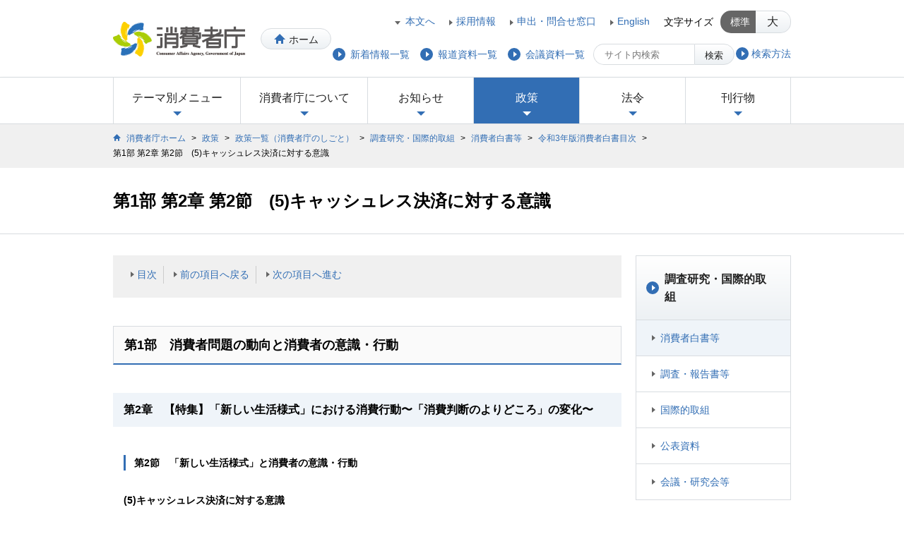

--- FILE ---
content_type: text/html
request_url: https://www.caa.go.jp/policies/policy/consumer_research/white_paper/2021/white_paper_130.html
body_size: 11387
content:
<!DOCTYPE HTML>
<html lang="ja">
	<head>
		<meta charset="utf-8">
    	<title>第1部 第2章 第2節　(5)キャッシュレス決済に対する意識 | 消費者庁</title>
		<meta name="Keywords" content="">
		<meta name="Description" content="">
		<!--============================================== html_head -->
		<meta name="viewport" content="width=device-width, initial-scale=1, minimum-scale=0.5, maximum-scale=2, user-scalable=yes">
<meta name="format-detection" content="telephone=no">
<link rel="icon" href="/favicon.ico">
<link rel="apple-touch-icon" href="/shared/img/webclip.png">
<link rel="apple-touch-icon-precomposed" href="/shared/img/webclip.png" />
<link rel="stylesheet" href="/shared/css/font-awesome.min.css">
<link rel="stylesheet" href="/shared/css/pc/import.css" media="print,screen and (min-width: 960px)">
<link rel="stylesheet" href="/shared/css/tab/import.css" media="screen and (min-width: 721px) and (max-width: 959px)">
<link rel="stylesheet" href="/shared/css/sp/import.css" media="only screen and (min-width: 0px) and (max-width: 720px)">
<script src="/shared/js/css_browser_selector.js"></script>
<script src="/shared/js/jquery.min.js"></script>
<script src="/shared/js/jquery.cookie.js"></script>
<script src="/shared/js/jquery.tile.min.js"></script>
<script src="/shared/js/common.js"></script>
<!--[if lt IE 9]>
<link rel="stylesheet" href="/shared/css/pc/import.css" media="all">
<link rel="stylesheet" href="/shared/css/pc/ie8.css" media="all">
<script src="/shared/js/html5.js"></script>
<script src="/shared/js/IE9.js"></script>
<![endif]-->

		<!--============================================== /html_head -->
	</head>
<!--	<body id="consumer_research_white_paper_index_2021_index" class="dept gnav_policy">-->
		<body id="consumer_research_white_paper_index" class="1 dept gnav_policy">
        
        <div id="wrap">
			<!--============================================== header -->
			<noscript> 
	<div class="noscript">
		<p>当サイトではJavaScriptを使用しております。</p>
		<p>ご利用のブラウザ環境によっては、機能が一部限定される場合があります。<br>
			ブラウザの設定でJavaScriptを有効にしていただくことにより、より快適にご利用いただけます。</p>
	</div>
</noscript>
<header class="clearfix">
	<div id="header_logo">
		<a href="/" title="消費者庁">
			<img src="/shared/img/logo_header01.png" alt="消費者庁" />
		</a>
		<a href="/" class="btn btn_home" title="ホーム">ホーム</a>
	</div>
	<dl class="font_size pc_view">
		<dt>文字サイズ</dt>
		<dd class="btn active" data-fontsize="medium">標準</dd>
		<dd class="btn" data-fontsize="large">大</dd>
	</dl>
	<nav id="header_nav01">
		<ul>
			<li><a href="#contents" title="本文へ" class="anchor">本文へ</a></li>
			<li><a href="/about_us/recruitment/" title="採用情報">採用情報</a></li>
			<li><a href="/policies/application/inquiry/" title="申出・問合せ窓口">申出・問合せ窓口</a></li>
			<li><a href="/en/" title="English">English</a></li>
		</ul>
	</nav>
	<div id="btn_menu" class="sp_view">メニュー</div>
	<div id="header_search">
<!--
		<div id="btn_search" class="sp_view">検索</div>
		<div id="search_box">
			<form id="form0" target="_top" action="https://search.caa.go.jp/ja_all/search.x" method="get">
				<input type="text" name="q" value="" autocomplete="off" maxlength="1000" placeholder="サイト内検索" title="検索キーワード">
				<button type="submit" class="btn" title="検索ボタン"><i class="fafa-search"></i>検索</button>
				<input type="hidden" name="page" value="1">
				<input type="hidden" name="ie" value="utf8">
			</form>
		</div>
-->
		<div id="btn_search" class="sp_view">検索</div>
		<div id="search_box">
			<form id="form0" target="_top" action="/search/index.html" method="get">
				<input type="text" name="q" value="" autocomplete="off" maxlength="1000" placeholder="サイト内検索" title="検索キーワード">
				<button type="submit" class="btn" title="検索ボタン"><i class="fafa-search"></i>検索</button>
			</form>
			<ul>
				<li><a href="/notice-search/" title="検索方法"><span>検索方法</span></a></li>
			</ul>
	    </div>
	</div>
	<nav id="header_nav02">
		<ul>
			<li><a href="/notice/archive/" title="新着情報一覧"><span>新着情報一覧</span></a></li>
			<li><a href="/notice/release/" title="報道資料一覧"><span>報道資料一覧</span></a></li>
			<li><a href="/notice/conference/" title="会議資料一覧"><span>会議資料一覧</span></a></li>
		</ul>
	</nav>
</header>
			<!--============================================== /header -->

			<!--============================================== global_nav -->
        	<nav id="global_nav">
	<ul>
		<li id="gnav_theme"><a href="#" title="テーマ別メニュー">テーマ別メニュー<span class="icon"></span></a>
			<div class="gnav_mega">
            	
            	<div class="mega_menu">
					<h2>
                    <a href="/consumers/" title="消費者の方">
							<span class="icon_frame"><span class="icon"></span></span>
							<span class="category_ttl">消費者の方</span>
						</a>
					</h2>
	                
    	            
                	
					
        	        
            	    
                	<ul>
                		<li class="link_arrow01"><a href="/consumers/safety/" title="生命・身体の安全を確保する">生命・身体の安全を確保する</a></li>
                	
                	
            		
                	
					
        	        
            	    
                	
                		<li class="link_arrow01"><a href="/consumers/protect/" title="悪質商法などから身を守るために">悪質商法などから身を守るために</a></li>
                	
                	
            		
                	
					
        	        
            	    
                	
                		<li class="link_arrow01"><a href="/consumers/food_safety/" title="食品の安全や表示について知る">食品の安全や表示について知る</a></li>
                	
                	
            		
                	
					
        	        
            	    
                	
                		<li class="link_arrow01"><a href="/consumers/child_senior/" title="こども・高齢者の事故・被害を防ぐ">こども・高齢者の事故・被害を防ぐ</a></li>
                	
                	
            		
                	
					
        	        
            	    
                	
                		<li class="link_arrow01"><a href="/consumers/labeling/" title="表示に疑問を持ったら">表示に疑問を持ったら</a></li>
                	
                	
            		
                	
					
        	        
            	    
                	
                		<li class="link_arrow01"><a href="/consumers/consumer_oriented_management/" title="消費者志向経営について知る">消費者志向経営について知る</a></li>
                	</ul>
                	
            		
                	
					
        	        
            	    
                	<ul>
                		<li class="link_arrow01"><a href="/consumers/recovery/" title="契約のルールや被害回復の制度を知る">契約のルールや被害回復の制度を知る</a></li>
                	
                	
            		
                	
					
        	        
            	    
                	
                		<li class="link_arrow01"><a href="/consumers/education/" title="消費者教育について知る">消費者教育について知る</a></li>
                	
                	
            		
                	
					
        	        
            	    
                	
                		<li class="link_arrow01"><a href="/consumers/price/" title="物価の動向をチェックする">物価の動向をチェックする</a></li>
                	
                	
            		
                	</ul>
				</div>

        		
            	
				
            	<div class="mega_menu">
					<h2>
                    <a href="/business/" title="相談員・事業者の方">
							<span class="icon_frame"><span class="icon"></span></span>
							<span class="category_ttl">相談員・事業者の方</span>
						</a>
					</h2>
	                
    	            
                	
					
        	        
            	    
                	<ul>
                		<li class="link_arrow01"><a href="/business/labeling/" title="表示について知りたい">表示について知りたい</a></li>
                	
                	
            		
                	
					
        	        
            	    
                	
                		<li class="link_arrow01"><a href="/business/guidelines/" title="ガイドラインが見たい(公益通報、食品表示等)">ガイドラインが見たい(公益通報、食品表示等)</a></li>
                	
                	
            		
                	
					
        	        
            	    
                	
                		<li class="link_arrow01"><a href="/business/accident/" title="消費者事故・報告制度について知りたい">消費者事故・報告制度について知りたい</a></li>
                	
                	
            		
                	
					
        	        
            	    
                	
                		<li class="link_arrow01"><a href="/business/disposal/" title="行政処分の状況について知りたい">行政処分の状況について知りたい</a></li>
                	
                	
            		
                	
					
        	        
            	    
                	
                		<li class="link_arrow01"><a href="/business/law_and_system/" title="消費者庁の法律・制度について知りたい">消費者庁の法律・制度について知りたい</a></li>
                	
                	
            		
                	
					
        	        
            	    
                	
                		<li class="link_arrow01"><a href="/business/management/" title="健全な事業運営をしたい">健全な事業運営をしたい</a></li>
                	</ul>
                	
            		
                	
					
        	        
            	    
                	<ul>
                		<li class="link_arrow01"><a href="/business/law/" title="法律について知りたい">法律について知りたい</a></li>
                	
                	
            		
                	
					
        	        
            	    
                	
                		<li class="link_arrow01"><a href="/business/efforts/" title="消費者庁の取組について知りたい">消費者庁の取組について知りたい</a></li>
                	
                	
            		
                	
					
        	        
            	    
                	
                		<li class="link_arrow01"><a href="/business/tax/" title="消費税について知りたい">消費税について知りたい</a></li>
                	
                	
            		
                	</ul>
				</div>

        		
           		<div class="btn_close pc_view">
					<a href="" class="btn" title="閉じる">閉じる</a>
				</div> 
            </div>
		</li>
		
		<li id="gnav_about">
        	<a href="/about_us/" title="消費者庁について">消費者庁について<span class="icon"></span></a>
			<div class="gnav_mega">
				<div class="mega_menu">
					<h2>
						<a href="/about_us/" title="消費者庁について">
							<span class="icon_frame"><span class="icon"></span></span>
							<span class="category_ttl">消費者庁について</span>
						</a>
					</h2>
					
					<ul>
					
					
						<li><span><a href="/about_us/about/" title="消費者庁の概要">消費者庁の概要</a></span>
						
                        
						
						
							<ul>
								<li class="link_arrow01"><a href="/about_us/about/main_function/" title="消費者庁の主な仕事">消費者庁の主な仕事</a></li>
							
						
						
						
							
								<li class="link_arrow01"><a href="/about_us/about/contact/" title="消費者からの問合せ窓口">消費者からの問合せ窓口</a></li>
							
						
						
						
							
								<li class="link_arrow01"><a href="/about_us/about/access/" title="所在地情報">所在地情報</a></li>
							
						
						
						
							
								<li class="link_arrow01"><a href="/about_us/about/mission/" title="消費者庁の使命">消費者庁の使命</a></li>
							
						
						
						
							
								<li class="link_arrow01"><a href="/about_us/about/caa_pamphlet/" title="消費者庁パンフレット">消費者庁パンフレット</a></li>
							
						
						
						
							
								<li class="link_arrow01"><a href="/about_us/about/ago/" title="消費者庁発足以前の情報・発足経緯 (旧国民生活局・消費者行政推進会議)">消費者庁発足以前の情報・発足経緯 (旧国民生活局・消費者行政推進会議)</a></li>
							
						
						
						
							
								<li class="link_arrow01"><a href="/about_us/about/plans_and_status/" title="計画等について">計画等について</a></li>
							
						
						
						
							
								<li class="link_arrow01"><a href="/about_us/about/symbol/" title="シンボルマークについて">シンボルマークについて</a></li>
							
						
						
						
							
								<li class="link_arrow01"><a href="/about_us/about/commemorative/" title="消費者庁設立15周年誌">消費者庁設立15周年誌</a></li>
							</ul>
						
		                
						</li>
					
					
					
					
					
						<li><span><a href="/about_us/minister/" title="大臣・副大臣・大臣政務官">大臣・副大臣・大臣政務官</a></span>
						
						</li>
					
					
					
					
					
						<li><span><a href="/about_us/organization/" title="組織">組織</a></span>
						
                        
						
						
							<ul>
								<li class="link_arrow01"><a href="/about_us/organization/organization_chart/" title="組織図等">組織図等</a></li>
							
						
						
						
							
								<li class="link_arrow01"><a href="/about_us/organization/executives/" title="幹部名簿">幹部名簿</a></li>
							</ul>
						
		                
						</li>
					
					
					
					
					
						<li><span><a href="/about_us/agency/" title="関連組織・所管の法人">関連組織・所管の法人</a></span>
						
						</li>
					
					
					
					
					
						<li><span><a href="/about_us/recruitment/" title="採用情報">採用情報</a></span>
						
						</li>
					</ul>
					
				</div>
				<div class="btn_close pc_view">
					<a href="" class="btn" title="閉じる">閉じる</a>
				</div> 
			</div>
		</li>
		
		
		<li id="gnav_news">
	        <a href="/notice/" title="お知らせ">お知らせ<span class="icon"></span></a>
			<div class="gnav_mega">
				<div class="mega_menu">
					<h2>
						<a href="/notice/" title="お知らせ">
							<span class="icon_frame"><span class="icon"></span></span>
							<span class="category_ttl">お知らせ</span>
						</a>
					</h2>
					
					<ul>
					
					
						<li><span><a href="/notice/statement/" title="大臣等記者会見">大臣等記者会見</a></span>
						
						</li>
					
					
					
					
					
						<li><span><a href="/notice/release/" title="報道発表資料一覧">報道発表資料一覧</a></span>
						
						</li>
					
					
					
					
					
						<li><span><a href="/notice/consultation/" title="パブリック・コメント">パブリック・コメント</a></span>
						
						</li>
					
					
					
					
					
						<li><span><a href="/notice/event/" title="行事案内">行事案内</a></span>
						
						</li>
					
					
					
					
					
						<li><span><a href="/notice/procurement/" title="調達情報">調達情報</a></span>
						
						</li>
					
					
					
					
					
						<li><span><a href="/notice/caution/" title="安全・安心のために注意していただきたいこと">安全・安心のために注意していただきたいこと</a></span>
						
						</li>
					
					
					
					
					
						<li><span><a href="/notice/archive/" title="新着情報一覧">新着情報一覧</a></span>
						
						</li>
					
					
					
					
					
						<li><span><a href="/notice/conference/" title="会議・研究会等一覧">会議・研究会等一覧</a></span>
						
						</li>
					
					
					
					
					
						<li><span><a href="/notice/enforcement/" title="執行状況一覧">執行状況一覧</a></span>
						
						</li>
					
					
					
					
					
						<li><span><a href="/notice/gov_online/" title="政府広報">政府広報</a></span>
						
						</li>
					
					
					
					
					
						<li><span><a href="/notice/other/" title="その他">その他</a></span>
						
						</li>
					</ul>
					
				</div>
				<div class="btn_close pc_view">
					<a href="" class="btn" title="閉じる">閉じる</a>
				</div> 
			</div>
		</li>
		
		
		<li id="gnav_policy">
        	<a href="/policies/" title="政策">政策<span class="icon"></span></a>
			<div class="gnav_mega">
				<div class="mega_menu">
					<h2>
						<a href="/policies/" title="政策">
							<span class="icon_frame"><span class="icon"></span></span>
							<span class="category_ttl">政策</span>
						</a>
					</h2>
                	<ul>
                	
                    
					
                    
                    	<li><span><a href="/policies/policy/" title="政策一覧(消費者庁のしごと)">政策一覧(消費者庁のしごと)</a></span>
							<ul>
                            	
                            	
                            	<li class="link_arrow01"><a href="/policies/policy/consumer_policy/" title="消費者政策">消費者政策</a></li>
                        		
                        		
                            	
                            	<li class="link_arrow01"><a href="/policies/policy/consumer_system/" title="消費者制度">消費者制度</a></li>
                        		
                        		
                            	
                            	<li class="link_arrow01"><a href="/policies/policy/consumer_education/" title="消費者教育推進">消費者教育推進</a></li>
                        		
                        		
                            	
                            	<li class="link_arrow01"><a href="/policies/policy/local_cooperation/" title="地方協力">地方協力</a></li>
                        		
                        		
                            	
                            	<li class="link_arrow01"><a href="/policies/policy/consumer_safety/" title="消費者安全">消費者安全</a></li>
                        		
                        		
                            	
                            	<li class="link_arrow01"><a href="/policies/policy/standards_evaluation/" title="食品衛生基準審査">食品衛生基準審査</a></li>
                        		
                        		
                            	
                            	<li class="link_arrow01"><a href="/policies/policy/consumer_transaction/" title="取引対策">取引対策</a></li>
                        		
                        		
                            	
                            	<li class="link_arrow01"><a href="/policies/policy/representation/" title="表示対策">表示対策</a></li>
                        		
                        		
                            	
                            	<li class="link_arrow01"><a href="/policies/policy/food_labeling/" title="食品表示">食品表示</a></li>
                        		
                        		
                            	
                            	<li class="link_arrow01"><a href="/policies/policy/consumer_research/" title="調査研究・国際的取組">調査研究・国際的取組</a></li>
                        		
                        		
                            	
                            	<li class="link_arrow01"><a href="/policies/policy/consumer_partnerships/" title="公益通報・事業者連携・物価">公益通報・事業者連携・物価</a></li>
                        		
                        		
                            </ul>
						</li>
                	
    	            
                    
					
                    
            	    	<li><span><a href="/policies/future/" title="新未来創造戦略本部">新未来創造戦略本部</a></span>
						
                    	</li>
                    
    	            
                    
					
                    
            	    	<li><span><a href="/policies/council/" title="審議会・研究会">審議会・研究会</a></span>
						
                    	</li>
                    
    	            
                    
					
                    
            	    	<li><span><a href="/policies/budget/" title="予算・決算・税制改正・機構定員">予算・決算・税制改正・機構定員</a></span>
						
                    	</li>
                    
    	            
                    
					
                    
            	    	<li><span><a href="/policies/application/" title="申請・届出等">申請・届出等</a></span>
						
                    	</li>
                    
    	            
                    
					
                    
            	    	<li><span><a href="/policies/evaluation/" title="政策評価">政策評価</a></span>
						
                    	</li>
                    
    	            
                    
					
                    
            	    	<li><span><a href="/policies/disclosure/" title="公文書管理・情報公開・個人情報保護">公文書管理・情報公開・個人情報保護</a></span>
						
                    	</li>
                    
    	            
                    
					
                    
            	    	<li><span><a href="/policies/sience/" title="科学研究">科学研究</a></span>
						
                    	</li>
                    
    	            
        	        </ul>
				</div>
				<div class="btn_close pc_view">
					<a href="" class="btn" title="閉じる">閉じる</a>
				</div> 
			</div>
		</li>
		
		
		<li id="gnav_laws">
	        <a href="/law/" title="法令">法令<span class="icon"></span></a>
			<div class="gnav_mega">
				<div class="mega_menu">
					<h2>
						<a href="/law/" title="法令">
							<span class="icon_frame"><span class="icon"></span></span>
							<span class="category_ttl">法令</span>
						</a>
					</h2>
					
					<ul>
					
					
						<li><span><a href="/law/laws/" title="所管の法令等">所管の法令等</a></span>
						
						</li>
					
					
					
					
					
						<li><span><a href="/law/bills/" title="国会提出法案">国会提出法案</a></span>
						
						</li>
					
					
					
					
					
						<li><span><a href="/law/nal/" title="法令適用事前確認手続">法令適用事前確認手続</a></span>
						
						</li>
					
					
					
					
					
						<li><span><a href="/law/grayzone/" title="グレーゾーン解消制度">グレーゾーン解消制度</a></span>
						
						</li>
					</ul>
					
				</div>
				<div class="btn_close pc_view">
					<a href="" class="btn" title="閉じる">閉じる</a>
				</div> 
			</div>
		</li>
    	
		
		<li id="gnav_publication">
        <a href="/publication/" title="刊行物">刊行物<span class="icon"></span></a>
			<div class="gnav_mega">
				<div class="mega_menu">
					<h2>
						<a href="/publication/" title="刊行物">
							<span class="icon_frame"><span class="icon"></span></span>
							<span class="category_ttl">刊行物</span>
						</a>
					</h2>
					
					<ul>
					
					
						<li><span><a href="/publication/annual_reports/" title="白書・年次報告書等">白書・年次報告書等</a></span>
						
						</li>
					
					
					
					
					
						<li><span><a href="/publication/statistics/" title="統計等">統計等</a></span>
						
						</li>
					
					
					
					
					
						<li><span><a href="/publication/pamphlet/" title="出版物・パンフレット等">出版物・パンフレット等</a></span>
						
						</li>
					
					
					
					
					
						<li><span><a href="/publication/information_magazine/" title="地方自治体向け情報発信">地方自治体向け情報発信</a></span>
						
						</li>
					</ul>
					
				</div>
				<div class="btn_close pc_view">
					<a href="" class="btn" title="閉じる">閉じる</a>
				</div> 
			</div>
		</li>
    
	</ul>
	<div class="btn_close sp_view">
		<span class="btn">閉じる</span>
	</div>
</nav>

			<!--============================================== /global_nav -->
			
        
        <nav id="topic_path">
				<ol class="clearfix">
					<li><a href="/" title="消費者庁ホーム">消費者庁ホーム</a>&nbsp;&gt;&nbsp;</li>

                	
					<li><a href="/policies/" title="政策">政策</a>&nbsp;&gt;&nbsp;</li>
					<li><a href="/policies/policy/" title="政策一覧（消費者庁のしごと）">政策一覧（消費者庁のしごと）</a>&nbsp;&gt;&nbsp;</li>
					
                	<li><a href="/policies/policy/consumer_research/" title="調査研究・国際的取組">調査研究・国際的取組</a>&nbsp;&gt;&nbsp;</li>
	                
 
                	
                
                              
                
	                	
		                	
							
								<li><a href="/policies/policy/consumer_research/white_paper/" title="消費者白書等">消費者白書等</a>&nbsp;&gt;&nbsp;</li>
		       				
                		
		                	
							
								<li><a href="/policies/policy/consumer_research/white_paper/2021/" title="令和3年版消費者白書目次">令和3年版消費者白書目次</a>&nbsp;&gt;&nbsp;</li>
		       				
                		                
        			
					<li>第1部 第2章 第2節　(5)キャッシュレス決済に対する意識</li>
				</ol>
			</nav>
       
			<!-- contents Start -->
			<article id="contents">
				<div class="contents_ttl">
					<h1>第1部 第2章 第2節　(5)キャッシュレス決済に対する意識</h1>
				</div>
				
				<div id="contents_inner" class="clearfix">
	                <!-- main Start -->
					<div id="main">
                    
 <div class="block">
 <nav class="archive_page">
 <ul class="clearfix al_center">
 <li><a href="/policies/policy/consumer_research/white_paper/2021/index.html" class="link_arrow01" title="目次">目次</a></li>
 <li><a href="/policies/policy/consumer_research/white_paper/2021/white_paper_129.html" class="link_arrow01" title="前の項目へ戻る">前の項目へ戻る</a></li>
 <li><a href="/policies/policy/consumer_research/white_paper/2021/white_paper_131.html" class="link_arrow01" title="次の項目へ進む">次の項目へ進む</a></li>
 </ul>
 </nav>
 </div>

 <section class="block"><h2 class="ttl02">第1部　消費者問題の動向と消費者の意識・行動</h2></section>
 <section class="block"><h3 class="ttl03">第2章　【特集】「新しい生活様式」における消費行動〜「消費判断のよりどころ」の変化〜</h3></section>
 <section class="block">
 <h4 class="ttl04">第2節　「新しい生活様式」と消費者の意識・行動</h4>

 <p class="mt30"><em>(5)キャッシュレス決済に対する意識</em></p>

 <p>　「新しい生活様式」においては、インターネット上での買物の活用と同様に、買物時のキャッシュレス決済の利用が推奨されています。キャッシュレス決済は、経済産業省のキャッシュレス・ポイント還元事業やこれに伴う導入店舗の増加に加え、「新しい生活様式」の下での利用の推奨等によって、インターネット上での買物と同様に消費者に浸透していることが想定されます。以下では、消費者のキャッシュレス決済の利用状況、キャッシュレス決済に対するイメージをみていきます。「消費者意識基本調査」で、消費者に「キャッシュレス決済を使っているか」を聞いたところ、「使っている」と回答した人は58.6％となりました。年齢層別にみると、30歳代の利用率が80.6％で最も高く、20歳代から50歳代で6割を超え、60歳代でも5割を超える利用率となっています(<a title="図表1-2-2-22キャッシュレス決済利用率(年齢層別)" class="link_arrow02" href="#zuhyo-1-2-2-22">図表&#8544;-2-2-22</a>)。</p>
 <p>　次に、消費者にそのイメージを聞きました。その結果、「支払手続が簡単・迅速である」、「割引やポイントなどの特典がある」、「非接触なので感染予防・対策になる」、「現金を用意して持ち歩かなくていい」といったキャッシュレス決済のメリットを「そう思う」(「かなりそう思う」＋「ある程度そう思う」)と回答した人が6割を超える結果となりました(<a title="図表1-2-2-23キャッシュレス決済に対する意識" class="link_arrow02" href="#zuhyo-1-2-2-23">図表&#8544;-2-2-23</a>)。新型コロナウイルス感染症の感染拡大前の2019年12月に実施した物価モニター調査における「キャッシュレス決済に関する意識調査」の結果でも、キャッシュレス決済のイメージやメリットとして、「割引やポイント等の特典が得られること」、「支払手続を簡単・迅速に行えること」、「現金を持ち歩く必要がなくなること」が上位となっており、共通の傾向がみられました。しかしながら、当該物価モニター調査では、キャッシュレス決済のメリットとして「現金に触れる必要がなく、飲食店等で衛生的に支払ができる」と回答した人が1割未満であったのに対し、2020年11月に実施した「消費者意識基本調査」では上記の結果となっており、新型コロナウイルス感染症の感染拡大以降、キャッシュレス決済の感染予防・対策としてのイメージが高まっていることが分かりました。一方、キャッシュレス決済に対して「セキュリティ対策が万全である」、「被害補償が充実している」などを「そう思わない」(「あまりそう思わない」＋「ほとんど・全くそう思わない」)と回答した人の割合は3割を超えており、セキュリティ対策や被害補償に対して不安・不満を抱いている人が一定程度いることが分かりました(<a title="図表1-2-2-23キャッシュレス決済に対する意識" class="link_arrow02" href="#zuhyo-1-2-2-23">図表&#8544;-2-2-23</a>)。今後、キャッシュレス決済の更なる浸透が予想される中、キャッシュレス決済を運営する事業者には、不慣れな消費者にとっても分かりやすく、セキュリティ対策や被害補償が充実したサービスがより一層求められていくことになると考えられます。</p>

 <div class="block">
 <p><img src="/policies/policy/consumer_research/white_paper/2021/img/zuhyo-1-2-2-22.jpg" id="zuhyo-1-2-2-22" title="図表1-2-2-22キャッシュレス決済利用率(年齢層別)" alt="図表1-2-2-22キャッシュレス決済利用率(年齢層別)">
 <br/><a class="link_text" href="/policies/policy/consumer_research/white_paper/2021/csv/1-2-2-22.csv" title="図表1-2-2-22キャッシュレス決済利用率(年齢層別)[CSV]">図表&#8544;-2-2-22　キャッシュレス決済利用率(年齢層別)[CSV]</a></p>
 <p><img src="/policies/policy/consumer_research/white_paper/2021/img/zuhyo-1-2-2-23.jpg" id="zuhyo-1-2-2-23" title="図表1-2-2-23キャッシュレス決済に対する意識" alt="図表1-2-2-23キャッシュレス決済に対する意識">
 <br/><a class="link_text" href="/policies/policy/consumer_research/white_paper/2021/csv/1-2-2-23.csv" title="図表1-2-2-23キャッシュレス決済に対する意識[CSV]">図表&#8544;-2-2-23　キャッシュレス決済に対する意識[CSV]</a></p>
 </div>

 </section>

 <div class="block">
 <nav class="archive_page">
 <ul class="clearfix al_center">
 <li><a href="/policies/policy/consumer_research/white_paper/2021/index.html" class="link_arrow01" title="目次">目次</a></li>
 <li><a href="/policies/policy/consumer_research/white_paper/2021/white_paper_129.html" class="link_arrow01" title="前の項目へ戻る">前の項目へ戻る</a></li>
 <li><a href="/policies/policy/consumer_research/white_paper/2021/white_paper_131.html" class="link_arrow01" title="次の項目へ進む">次の項目へ進む</a></li>
 </ul>
 </nav>
 </div>
 <div class="box">
 <p class="post">担当：参事官（調査研究・国際担当）</p>
 </div>
 
                	</div>
					<!-- // main End -->
	                <!-- side Start -->
					<aside id="side">
						<!--============================================== localnavi -->
	                    <nav id="side_nav">
<h2 class="consumers_index"><a href="/policies/policy/consumer_research/" title="調査研究・国際的取組">調査研究・国際的取組</a></h2>
	<!-- marsfinderoff: index -->
	<ul>
    
    
    <li class="consumer_research_white_paper_index">
			
			<a href="/policies/policy/consumer_research/white_paper/" title="消費者白書等">消費者白書等</a>
			
    	</li>
    
    
    <li class="consumer_research_research_report_index">
			
			<a href="/policies/policy/consumer_research/research_report/" title="調査・報告書等">調査・報告書等</a>
			
    	</li>
    
    
    <li class="consumer_research_international_affairs_index">
			
			<a href="/policies/policy/consumer_research/international_affairs/" title="国際的取組">国際的取組</a>
			
    	</li>
    
    
    <li class="consumer_research_release_index">
			
			<a href="/policies/policy/consumer_research/release/" title="公表資料">公表資料</a>
			
    	</li>
    
    
    <li class="consumer_research_meeting_materials_index">
			
			<a href="/policies/policy/consumer_research/meeting_materials/" title="会議・研究会等">会議・研究会等</a>
			
    	</li>
	</ul>
	<!-- marsfinderon: index -->
</nav>
						<!--============================================== /localnavis -->
					</aside>
					<!-- // side End -->

				</div>
				<!-- // contents_inner End -->
				
				<!--============================================== recommend -->
            	
				<!--============================================== /recommend -->
				
				<!--============================================== pagetop -->
				<div class="btn_pagetop">
	<a href="#" class="btn" title="ページの先頭へ"><span class="btn_inner">ページの先頭へ</span></a>
</div>
				<!--============================================== /pagetop -->

			</article>
			<!-- // contents End -->

			<!--============================================== footer -->
        	<footer>
	<nav id="footer_nav01">
		<h2><span class="icon"></span>テーマから探す</h2>
		<ul class="clearfix">
        
		<li><span><a href="/consumers/" title="消費者の方">消費者の方</a></span>
				<ul>
                
                
				
					<li class="link_arrow01"><a href="/consumers/safety/" title="生命・身体の安全を確保する">生命・身体の安全を確保する</a></li>
                
                
				
					<li class="link_arrow01"><a href="/consumers/protect/" title="悪質商法などから身を守るために">悪質商法などから身を守るために</a></li>
                
                
				
					<li class="link_arrow01"><a href="/consumers/food_safety/" title="食品の安全や表示について知る">食品の安全や表示について知る</a></li>
                
                
				
					<li class="link_arrow01"><a href="/consumers/child_senior/" title="こども・高齢者の事故・被害を防ぐ">こども・高齢者の事故・被害を防ぐ</a></li>
                
                
				
					<li class="link_arrow01"><a href="/consumers/labeling/" title="表示に疑問を持ったら">表示に疑問を持ったら</a></li>
                
                
				
					<li class="link_arrow01"><a href="/consumers/consumer_oriented_management/" title="消費者志向経営について知る">消費者志向経営について知る</a></li>
                
                
				
					<li class="link_arrow01"><a href="/consumers/recovery/" title="契約のルールや被害回復の制度を知る">契約のルールや被害回復の制度を知る</a></li>
                
                
				
					<li class="link_arrow01"><a href="/consumers/education/" title="消費者教育について知る">消費者教育について知る</a></li>
                
                
				
					<li class="link_arrow01"><a href="/consumers/price/" title="物価の動向をチェックする">物価の動向をチェックする</a></li>
                
				</ul>
			</li>
        
        
		<li><span><a href="/business/" title="相談員・事業者の方">相談員・事業者の方</a></span>
				<ul>
                
                
				
					<li class="link_arrow01"><a href="/business/labeling/" title="表示について知りたい">表示について知りたい</a></li>
                
                
				
					<li class="link_arrow01"><a href="/business/guidelines/" title="ガイドラインが見たい(公益通報、食品表示等)">ガイドラインが見たい(公益通報、食品表示等)</a></li>
                
                
				
					<li class="link_arrow01"><a href="/business/accident/" title="消費者事故・報告制度について知りたい">消費者事故・報告制度について知りたい</a></li>
                
                
				
					<li class="link_arrow01"><a href="/business/disposal/" title="行政処分の状況について知りたい">行政処分の状況について知りたい</a></li>
                
                
				
					<li class="link_arrow01"><a href="/business/law_and_system/" title="消費者庁の法律・制度について知りたい">消費者庁の法律・制度について知りたい</a></li>
                
                
				
					<li class="link_arrow01"><a href="/business/management/" title="健全な事業運営をしたい">健全な事業運営をしたい</a></li>
                
                
				
					<li class="link_arrow01"><a href="/business/law/" title="法律について知りたい">法律について知りたい</a></li>
                
                
				
					<li class="link_arrow01"><a href="/business/efforts/" title="消費者庁の取組について知りたい">消費者庁の取組について知りたい</a></li>
                
                
				
					<li class="link_arrow01"><a href="/business/tax/" title="消費税について知りたい">消費税について知りたい</a></li>
                
				</ul>
			</li>
        
		</ul>

		<h2><span class="icon"></span>コンテンツ一覧</h2>
		<ul class="clearfix">
        	
			<li><span><a href="/about_us/" title="消費者庁について">消費者庁について</a></span>
				<ul>
                
                
				
					<li class="link_arrow01"><a href="/about_us/about/" title="消費者庁の概要">消費者庁の概要</a></li>
                
                
				
					<li class="link_arrow01"><a href="/about_us/minister/" title="大臣・副大臣・大臣政務官">大臣・副大臣・大臣政務官</a></li>
                
                
				
					<li class="link_arrow01"><a href="/about_us/organization/" title="組織">組織</a></li>
                
                
				
					<li class="link_arrow01"><a href="/about_us/agency/" title="関連組織・所管の法人">関連組織・所管の法人</a></li>
                
                
				
					<li class="link_arrow01"><a href="/about_us/recruitment/" title="採用情報">採用情報</a></li>
                
				</ul>
			</li>
			
        	
			<li><span><a href="/notice/" title="お知らせ">お知らせ</a></span>
				<ul>
                
                
				
					<li class="link_arrow01"><a href="/notice/statement/" title="大臣等記者会見">大臣等記者会見</a></li>
                
                
				
					<li class="link_arrow01"><a href="/notice/release/" title="報道発表資料一覧">報道発表資料一覧</a></li>
                
                
				
					<li class="link_arrow01"><a href="/notice/consultation/" title="パブリック・コメント">パブリック・コメント</a></li>
                
                
				
					<li class="link_arrow01"><a href="/notice/event/" title="行事案内">行事案内</a></li>
                
                
				
					<li class="link_arrow01"><a href="/notice/procurement/" title="調達情報">調達情報</a></li>
                
                
				
					<li class="link_arrow01"><a href="/notice/caution/" title="安全・安心のために注意していただきたいこと">安全・安心のために注意していただきたいこと</a></li>
                
                
				
					<li class="link_arrow01"><a href="/notice/archive/" title="新着情報一覧">新着情報一覧</a></li>
                
                
				
					<li class="link_arrow01"><a href="/notice/conference/" title="会議・研究会等一覧">会議・研究会等一覧</a></li>
                
                
				
					<li class="link_arrow01"><a href="/notice/enforcement/" title="執行状況一覧">執行状況一覧</a></li>
                
                
				
					<li class="link_arrow01"><a href="/notice/gov_online/" title="政府広報">政府広報</a></li>
                
                
				
					<li class="link_arrow01"><a href="/notice/other/" title="その他">その他</a></li>
                
				</ul>
			</li>
			
        	
			<li><span><a href="/policies/" title="政策">政策</a></span>
				<ul>
                
                
				
					<li class="link_arrow01"><a href="/policies/policy/" title="政策一覧(消費者庁のしごと)">政策一覧(消費者庁のしごと)</a></li>
                
                
				
					<li class="link_arrow01"><a href="/policies/future/" title="新未来創造戦略本部">新未来創造戦略本部</a></li>
                
                
				
					<li class="link_arrow01"><a href="/policies/council/" title="審議会・研究会">審議会・研究会</a></li>
                
                
				
					<li class="link_arrow01"><a href="/policies/budget/" title="予算・決算・税制改正・機構定員">予算・決算・税制改正・機構定員</a></li>
                
                
				
					<li class="link_arrow01"><a href="/policies/application/" title="申請・届出等">申請・届出等</a></li>
                
                
				
					<li class="link_arrow01"><a href="/policies/evaluation/" title="政策評価">政策評価</a></li>
                
                
				
					<li class="link_arrow01"><a href="/policies/disclosure/" title="公文書管理・情報公開・個人情報保護">公文書管理・情報公開・個人情報保護</a></li>
                
                
				
					<li class="link_arrow01"><a href="/policies/sience/" title="科学研究">科学研究</a></li>
                
				</ul>
			</li>
			
        	
			<li><span><a href="/law/" title="法令">法令</a></span>
				<ul>
                
                
				
					<li class="link_arrow01"><a href="/law/laws/" title="所管の法令等">所管の法令等</a></li>
                
                
				
					<li class="link_arrow01"><a href="/law/bills/" title="国会提出法案">国会提出法案</a></li>
                
                
				
					<li class="link_arrow01"><a href="/law/nal/" title="法令適用事前確認手続">法令適用事前確認手続</a></li>
                
                
				
					<li class="link_arrow01"><a href="/law/grayzone/" title="グレーゾーン解消制度">グレーゾーン解消制度</a></li>
                
				</ul>
			</li>
			
        	
			<li><span><a href="/publication/" title="刊行物">刊行物</a></span>
				<ul>
                
                
				
					<li class="link_arrow01"><a href="/publication/annual_reports/" title="白書・年次報告書等">白書・年次報告書等</a></li>
                
                
				
					<li class="link_arrow01"><a href="/publication/statistics/" title="統計等">統計等</a></li>
                
                
				
					<li class="link_arrow01"><a href="/publication/pamphlet/" title="出版物・パンフレット等">出版物・パンフレット等</a></li>
                
                
				
					<li class="link_arrow01"><a href="/publication/information_magazine/" title="地方自治体向け情報発信">地方自治体向け情報発信</a></li>
                
				</ul>
			</li>
			
		</ul>
	</nav>
	<div id="footer_inner01" class="clearfix">
		<nav id="footer_nav02">
			<ul>
				<li><a href="/link/" title="関連リンク">関連リンク</a></li>
				<li><a href="/sitemap/" title="サイトマップ">サイトマップ</a></li>
				<li><a href="/privacy_policy/" title="プライバシーポリシー">プライバシーポリシー</a></li>
				<li><a href="/webaccessibility/" title="ウェブアクセシビリティについて">ウェブアクセシビリティについて</a></li>
				<li><a href="/terms_of_use/" title="利用規約・リンク・著作権等">利用規約・リンク・著作権等</a></li>
				<li><a href="/contact/" title="本ウェブサイトについてのご意見・ご感想はこちらまで">本ウェブサイトについてのご意見・ご感想はこちらまで</a></li>
			</ul>
		</nav>
		<!--<p><a href="/socialmedia_guideline/twitter/" title="消費者庁 Twitter"><i class="fa fa-twitter fa-twitter-color"></i>消費者庁 Twitter</a>
		<p><a href="/socialmedia_guideline/facebook/" title="消費者庁 Facebook"><i class="fa fa-facebook-official fa-facebook-color"></i>消費者庁 Facebook</a></p>
		<p><a href="/socialmedia_guideline/" title="消費者庁ソーシャルメディア運用方針">消費者庁ソーシャルメディア運用方針</a></p> -->
		<p><span class="link_arrow01"><a href="/socialmedia_guideline/" title="消費者庁ソーシャルメディア運用方針">消費者庁ソーシャルメディア運用方針</a></span></p>
		<p><a href="/socialmedia_guideline/#account" title="消費者庁ソーシャルメディア">消費者庁ソーシャルメディア</a></p>
	</div>
	<div id="footer_inner02">
		<div class="clearfix">
			<address>〒100-8958&nbsp;<br class="sp_view">東京都千代田区霞が関3-1-1&nbsp;中央合同庁舎第4号館<br class="sp_view">(<a href="/about_us/about/access/" title="地図">地図</a>)<br>
				電話番号:03-3507-8800(代表)&emsp;<br class="sp_view">法人番号:5000012010024</address>
			<p><small>Copyright &copy; Consumer Affairs Agency, Government of Japan. All Rights Reserved.</small></p>
		</div>
	</div>
</footer>
<!-- User Insight PCDF Code Start :  -->
<script type="text/javascript">
var _uic = _uic ||{}; var _uih = _uih ||{};_uih['id'] = 56702;
_uih['lg_id'] = '';
_uih['fb_id'] = '';
_uih['tw_id'] = '';
_uih['uigr_1'] = ''; _uih['uigr_2'] = ''; _uih['uigr_3'] = ''; _uih['uigr_4'] = ''; _uih['uigr_5'] = '';
_uih['uigr_6'] = ''; _uih['uigr_7'] = ''; _uih['uigr_8'] = ''; _uih['uigr_9'] = ''; _uih['uigr_10'] = '';
_uic['uls'] = 1;
_uic['security_type'] = -1;

/* DO NOT ALTER BELOW THIS LINE */
/* WITH FIRST PARTY COOKIE */
(function() {
var bi = document.createElement('script');bi.type = 'text/javascript'; bi.async = true;
bi.src = '//cs.nakanohito.jp/b3/bi.js';
var s = document.getElementsByTagName('script')[0];s.parentNode.insertBefore(bi, s);
})();
</script>
<!-- User Insight PCDF Code End :  -->

			<!--============================================== /footer -->
			
		</div>

	</body>
</html>


--- FILE ---
content_type: application/javascript
request_url: https://www.caa.go.jp/shared/js/common.js
body_size: 2842
content:
/*--------------------------------------------------------------------------*
 *  common
 *--------------------------------------------------------------------------*/
function getDeviceType() {
	if ($('.sp_view:visible').length > 0) {
		return 'sp';
	}
	if ($('html').hasClass('mobile')) {
		return 'tab';
	}
	return 'pc';
}

(function($) {
	
	var timer;
	
	$(window).resize(function() {
		clearTimeout(timer);
		timer = setTimeout(notifyWindowResize, 200);
	});
	
	$(window).load(notifyWindowResize);
	
	function notifyWindowResize() {
		$('html').trigger('window:resize');
	}
	
})(jQuery);

/*--------------------------------------------------------------------------*/
/*  フォントサイズ */
/*--------------------------------------------------------------------------*/
$(function() {
	
	var btn = $('header .font_size .btn');
	
	btn.on('click', function() {
		fontResize($(this).data('fontsize'));
	});
	
	btn.filter('[data-fontsize="' + ($.cookie('fontsize') || 'medium') + '"]').trigger('click');
	
	function fontResize(size) {
		btn.removeClass('active');
		btn.filter('[data-fontsize="' + size + '"]').addClass('active');
		btn.each(function() {
			$('html').removeClass($(this).data('fontsize'));
		});
		$('html').addClass(size);
		$.cookie('fontsize', size, { path: '/' });
		notifyFontResize();
	}
	
	function notifyFontResize() {
		$('html').trigger('font:resize');
	}
});

/*--------------------------------------------------------------------------*/
/*  スムーズスクロール */
/*--------------------------------------------------------------------------*/
/*
$(function() {
	$('body').on('click', 'a', function(e) {
		var href = $(this).prop('href').split('#');
		if (location.href.replace(/#.*$/, '') != href[0]) return true;
		
		e.preventDefault();
		var target = $(href[1] ? '#' + href[1] : 'html');
		var position = target.offset().top;
		$('body, html').animate({scrollTop: position}, 500, 'swing');
	});
});
*/


/*--------------------------------------------------------------------------*
 *  tile
 *--------------------------------------------------------------------------*/
$(function() {
	$('html').on('window:resize font:resize', function() {
		if (getDeviceType() == 'sp') {
			$('.column_block02 .column_block_box > li:not(".wide") .box_ttl > *').css('height', 'auto');
			$('.column_block03 .column_block_box > li:not(".wide") .box_ttl > *').css('height', 'auto');
			$('.column_block02 .column_block_box > li:not(".wide") .box_inner').css('height', 'auto');
			$('.column_block03 .column_block_box > li:not(".wide") .box_inner').css('height', 'auto');
			$('#related_sites > ul > li').css('height', 'auto');
			$('#footer_nav01 > ul > li').css('height', 'auto');
			$('#link_index .link_list > li').tile(2);
		}
		else {
			$('.column_block02 .column_block_box > li:not(".wide") .box_ttl > *').tile(2);
			$("article").not("#safety").find('.column_block03 .column_block_box > li:not(".wide") .box_ttl > *').tile(3);
			$('.column_block02 .column_block_box > li:not(".wide") .box_inner').tile(2);
			$("article").not("#safety").find('.column_block03 .column_block_box > li:not(".wide") .box_inner').tile(3);
			$("article").not("#safety").find('.column_block03 .column_block_box > li:not(".wide")').tile(3);
			$('#related_sites > ul > li').tile(3);
			$('#footer_nav01 > ul > li').tile(3);
			$('#link_index .link_list > li').tile(4);
		}
	});
});

/*--------------------------------------------------------------------------*
 *  footer
 *--------------------------------------------------------------------------*/
$(function() {
	$('#footer_nav01 > ul > li > span > a').on('click', function(e) {
		if (getDeviceType() == 'sp') {
			e.preventDefault();
			$(this).closest('li').toggleClass('open');
		}
	});
});

/*--------------------------------------------------------------------------*
 *  グロナビ 検索ボタン
 *--------------------------------------------------------------------------*/
$(function() {
	
	var currentClass;
	
	$('html').on('window:resize', function() {
		var _currentClass = (getDeviceType() == 'sp') ? 'open' : 'active';
		if (_currentClass != currentClass) {
			hideGlobalNavi();
		}
		currentClass = _currentClass;
	});
	
	function toggleGlobalNavi(current) {
		if (current.hasClass(currentClass)) {
			closeGlobalNavi(current);
		}
		else {
			if (currentClass == 'active') {
				closeGlobalNavi();
			}
			openGlobalNavi(current);
		}
	}
	
	function openGlobalNavi(current) {
		current.addClass(currentClass);
		$('body').trigger(current.hasClass(currentClass) ? 'global_nav:open' : 'global_nav:close');
	}
	
	function closeGlobalNavi(current) {
		if (current) {
			current.removeClass(currentClass);
		}
		else {
			closeGlobalNaviAll();
		}
		$('body').trigger('global_nav:close');
	}
	
	function closeGlobalNaviAll() {
		$('#global_nav > ul > li').removeClass('open active');
	}
	
	function showGlobalNavi() {
		$('#btn_menu.sp_view').addClass('open').text('閉じる');
		$('#btn_menu_en.sp_view').addClass('open').text('Close');
		$('#global_nav').addClass('open');
	}
	
	function hideGlobalNavi() {
		closeGlobalNavi();
		$('#btn_menu.sp_view').removeClass('open').text('メニュー');
		$('#btn_menu_en.sp_view').removeClass('open').text('menu');
		$('#global_nav').removeClass('open');
	}
	
	function showSearchBox() {
		$('#btn_search.sp_view').addClass('open').text('閉じる');
		$('#search_box').addClass('open');
	}
	
	function hideSearchBox() {
		$('#btn_search.sp_view').removeClass('open').text('検索');
		$('#search_box').removeClass('open');
	}
	
	$('body').on('global_nav:open', function() {
		if (getDeviceType() != 'sp') {
			$('body').one('click.global_nav', function() {
				closeGlobalNavi();
			});
		}
	}).on('global_nav:close', function() {
		if (getDeviceType() != 'sp') {
			$('body').off('click.global_nav');
		}
	});
	
	$('#global_nav > ul > li > a').on('click', function(e) {
		e.preventDefault();
		e.stopPropagation();
		toggleGlobalNavi($(this).parent('li'));
	});
	
	$('#global_nav > ul .gnav_mega').on('click', function(e) {
		e.stopPropagation();
		closeGlobalNavi();
		hideGlobalNavi();
	});
	
	$('#global_nav .btn_close.pc_view .btn').on('click', function(e) {
		e.preventDefault();
		closeGlobalNavi();
	});
	
	$('#btn_menu.sp_view').on('click', function() {
		if ($(this).hasClass('open')) {
			hideGlobalNavi();
		}
		else {
			hideSearchBox();
			showGlobalNavi();
		}
	});

	$('#btn_menu_en.sp_view').on('click', function() {
		if ($(this).hasClass('open')) {
			hideGlobalNavi();
		}
		else {
			hideSearchBox();
			showGlobalNavi();
		}
	});
	
	$('#global_nav .btn_close.sp_view .btn').on('click', hideGlobalNavi);

	$('#btn_search.sp_view').on('click', function() {
		if ($(this).hasClass('open')) {
			hideSearchBox();
		}
		else {
			hideGlobalNavi();
			showSearchBox();
		}
	});
	
	// add current
	$('#global_nav > ul > li').each(function() {
		if ($('body').hasClass($(this).attr('id'))) {
			$(this).addClass('current');
			return false;
		}
	});
});

/*--------------------------------------------------------------------------*
 *  sp table
 *--------------------------------------------------------------------------*/
$(function() {
	
	$('.table_wrap table').each(function() {
		
		var tableWidth = $('#main').length ? '720px' : '960px';
		
		$(this).wrap('<div><div style="width: ' + tableWidth + '; position: relative;" /></div>');
		var wrapper = $(this).parent('div');
		
		var columnHeaderWidth = 0;
		
		$(this).find('tr').each(function() {
			if ($(this).children('td').length == 0) {
				return true;
			}
			if ($(this).children('th').length > 0) {
				columnHeaderWidth = $(this).children().eq(0).outerWidth();
			}
			return false;
		});
		
		if (columnHeaderWidth == 0) {
			return true;
		}
		
		wrapper.parent().after($('<div class="sp_view" style="width: ' + ++columnHeaderWidth +'px; position: absolute; left: 0; top: 0; background: #000; overflow: hidden;" />').append(wrapper.clone()));
		$(this).after('<div class="sp_view" style="width: ' + columnHeaderWidth + 'px; position: absolute; top: 0; left: 0; height: 100%; background: #fff;">');
	});
});

/*--------------------------------------------------------------------------*
 *  local navi
 *--------------------------------------------------------------------------*/
$(function() {
	var body_id = $('body').attr('id');
	if (body_id) {
		$('#side_nav').find('.' + body_id).addClass('current');
	}
	console.log(body_id);
});

/*--------------------------------------------------------------------------*
 *  local navi(old)
 *--------------------------------------------------------------------------*/
$(function(){
	//ddの数を変数に代入
	var ddlen = $('#right_column dd.cont').length;
	
	//初期設定部分
	for (i = 0; i < ddlen; i = i + 1) {
		if ($.cookie('opendd' + i)) {//既にcookieがあれば表示する
			$('#right_column dd.cont').eq(i).show();
		}else {//cookieが無ければ非表示
			$('#right_column dd.cont').eq(i).hide();
		}
	}
	
	//クリック時のfunction設定
	$('#right_column dt.tit_link').click(function() {
		//何番目のdtなのかを変数に代入
		var index = $('#right_column dt.tit_link').index(this);
		//クリックされたら対応するddにイベントを割り当てる
		$('#right_column dd.cont').eq(index).slideToggle('fast');

		//cookieの名前となる変数を作成
		var name = 'opendd' + index;
		
		if ($.cookie(name)) {//既に対応するcookieを持っていたら
			$.cookie(name, '', {expires: -1});//cookieを削除
		}else{
			 $.cookie(name, 1, {expires: 7});//cookieをセットする
		}
		
	}).css('cursor','pointer');
});

/*--------------------------------------------------------------------------*
 *  tile navi(old)
 *--------------------------------------------------------------------------*/
/*--------------------------------------------------------------------------*
$(function() {
	var article_class = $('article').attr('class');
	if (article_class) {
		$('#tile_nav').find('#' + article_class).addClass('current');
	}
});
 *--------------------------------------------------------------------------*/

/*--------------------------------------------------------------------------*
 *  tile navi
 *--------------------------------------------------------------------------*/
$(function(){
	var url= location.pathname;
	var url= url.replace(/\/$/, '');
	$('#tile_nav a[href="' + url + '"]').addClass('current');
});

/*--------------------------------------------------------------------------*
 *  new mark
 *--------------------------------------------------------------------------*/
$(function(){
	var currentDate = new Date();
	$('.news_list .newmark').each(function(){
		var pass= 336;
		var content= '<span class="label_new">NEW</span>';
		var newmarkAttr = $(this).attr('title');
		newmarkAttr = newmarkAttr.replace(/年|月|日|時|分/g,':');
		newmarkAttr = newmarkAttr.replace(/\s|秒.*/g,'');
		var time = newmarkAttr.split(":");
		var entryDate = new Date(time[0], time[1]-1, time[2], time[3], time[4], time[5]);
		var now = (currentDate.getTime() - entryDate.getTime())/(60*60*1000);
		now = Math.ceil(now);
		if(now <= pass){
			$(this).append(content);
		}
	});
});

/*--------------------------------------------------------------------------*
 *  must check
 *--------------------------------------------------------------------------*/
$(function() {
	$('form [data-must]').each(function() {
		var button = $(this);
		var id = button.attr('data-must');
		if (id == '') {
			return false;
		}
		button.attr('disabled', 'disabled');
		var checkbox = $('input[type="checkbox"]#' + id);
		if (checkbox) {
			checkbox.on('click', function() {
				if (checkbox.is(':checked')) {
					button.removeAttr('disabled');
				}
				else {
					button.attr('disabled', 'disabled');
				}
			});
		}
	});
});

/*--------------------------------------------------------------------------*
 *  radio check
 *--------------------------------------------------------------------------*/
$(window).load(function() {
    var $radios = $('#info_type_wrap input:radio'); //ラジオボタン
    var $contents = $('.info_type_contents'); //切り替えるコンテンツ

    //ラジオボタンクリック時
    $radios.click(function(){
        var index = $radios.index(this);
        $contents.hide();
        $contents.eq(index).show();
    });

    /**
     * 初期処理
     */
    function init(){
        $contents.hide();
        $radios.each(function(){
            if($(this).prop('checked')){
                $(this).click();
            }
        });
    }
    init();
});
